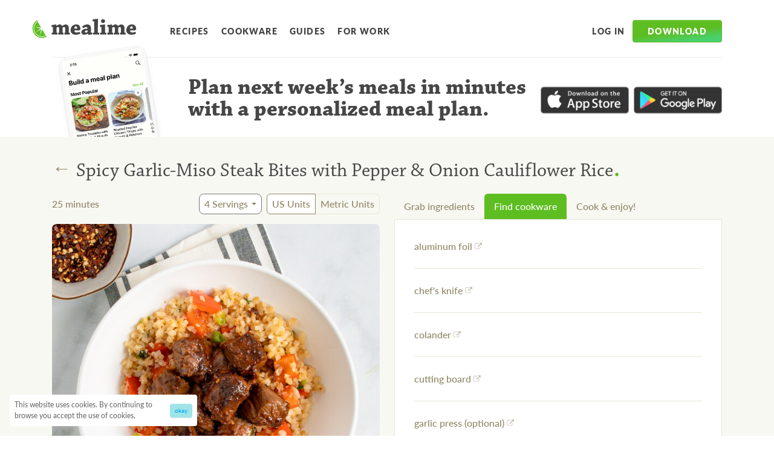

--- FILE ---
content_type: application/javascript; charset=utf-8
request_url: https://www.mealime.com/_next/static/chunks/pages/kitchen-essentials-list-cdbb24e0eb087d36.js
body_size: 21406
content:
(self.webpackChunk_N_E=self.webpackChunk_N_E||[]).push([[449],{2001:function(e,t,a){(window.__NEXT_P=window.__NEXT_P||[]).push(["/kitchen-essentials-list",function(){return a(6096)}])},6096:function(e,t,a){"use strict";a.r(t),a.d(t,{default:function(){return es}});var i,n,o=a(4924),s=a(5893),r=a(6560),l=a(1664),h=a.n(l),m=a(1667),d=a(4283),c=a(1662),u=function(e){return"#".concat(e.replace(/[. '&,:]+/g,"-").toLowerCase())},g=function(e){return e.replace(/[. '&,:]+/g,"-").toLowerCase()},p=function(e){return(0,s.jsx)(f,{children:(0,s.jsxs)("div",{style:{position:"sticky",top:0,left:0,paddingTop:"3rem"},children:[(0,s.jsx)("div",{style:{color:c.Z.grey600,fontSize:"80%",fontWeight:500,textTransform:"uppercase",letterSpacing:"0.1em",marginBottom:"0.25rem"},children:"Categories"}),(0,s.jsx)("nav",{children:e.categories.map(function(e,t){var a=u(e);return(0,s.jsx)(h(),{href:a,children:(0,s.jsx)("a",{style:{display:"block",color:c.Z.green500,textDecoration:"none",backgroundColor:"transparent",marginBottom:"0.25rem"},children:e})},t)})})]})})},f=r.Z.div((0,o.Z)({display:"none",position:"relative",marginTop:317},c.Z.mediaBreakpointUp("lg"),{display:"block"})),y=a(7297),k=a(5675),w=a.n(k),b=a(724),v=a.n(b),x=a(43),j=a.n(x);function z(){var e=(0,y.Z)(["\n  & + & {\n    margin-top: 5rem;\n  }\n"]);return z=function(){return e},e}function S(){var e=(0,y.Z)(["\n  a {\n    color: ",";\n    text-decoration: none;\n    transition: color 0.2s ease;\n\n    &:hover {\n      color: ",";\n      text-decoration: underline;\n    }\n  }\n"]);return S=function(){return e},e}var N=function(e){var t=g(e.itemName);return(0,s.jsxs)(T,{id:t,children:[e.alterative?(0,s.jsx)(C,{children:e.itemName}):(0,s.jsx)(P,{children:e.itemName}),(0,s.jsx)(h(),{href:e.amazonLink,children:(0,s.jsx)("a",{children:(0,s.jsx)(B,{children:(0,s.jsx)(w(),{src:"/images/kitchen-essentials/".concat(e.image),alt:"Picture of ".concat(e.productName),height:e.imageHeight,width:e.imageWidth,quality:85})})})}),(0,s.jsx)(W,{children:(0,s.jsx)(H,{children:(0,s.jsx)(v(),{plugins:[j()],children:e.description})})}),(0,s.jsx)(h(),{href:e.amazonLink,passHref:!0,children:(0,s.jsx)("a",{children:(0,s.jsx)(w(),{src:"/images/kitchen-essentials/amazon@2x.png",alt:"Buy on Amazon",width:203,height:30})})})]})},T=(0,r.Z)("div")(z()),P=r.Z.h3((0,o.Z)({color:c.Z.grey800,fontFamily:c.Z.serifFontFamily,fontSize:"2rem",fontWeight:900,lineHeight:1,marginTop:"3rem",marginBottom:"0.5rem"},c.Z.mediaBreakpointUp("lg"),{fontSize:"3rem"})),C=r.Z.h4({color:c.Z.grey800,fontFamily:c.Z.serifFontFamily,fontSize:"1.5rem",fontWeight:900,lineHeight:1,marginTop:"3.5rem",marginBottom:"0.5rem"}),B=r.Z.div((i={height:"auto",maxWidth:300,maxHeight:300,padding:"1rem",borderWidth:1,borderStyle:"solid",borderColor:"#e9ecef",borderRadius:"4px",marginBottom:"1rem"},(0,o.Z)(i,c.Z.mediaBreakpointUp("md"),{float:"right",marginLeft:"1.5rem"}),(0,o.Z)(i,c.Z.mediaBreakpointUp("lg"),{marginRight:"-7rem"}),i)),W=r.Z.div((0,o.Z)({fontSize:"1rem",fontWeight:500,lineHeight:1.5,color:c.Z.grey800,marginBottom:"2rem",marginTop:0},c.Z.mediaBreakpointUp("md"),{fontSize:"1.25rem"})),H=(0,r.Z)("div")(S(),c.Z.green500,c.Z.green700),L=function(e){var t=e.links;return(0,s.jsxs)(s.Fragment,{children:[(0,s.jsx)(q,{children:"QuickLinks"}),t.map(function(e,t){var a=u(e);return(0,s.jsx)(h(),{href:a,passHref:!0,children:(0,s.jsx)(I,{children:e})},t)})]})},q=r.Z.div({color:c.Z.grey600,fontSize:"80%",fontWeight:500,textTransform:"uppercase",letterSpacing:"0.1em",marginBottom:"0.25rem"}),I=r.Z.a((0,o.Z)({display:"inline-block",color:"#fff",fontSize:"0.66667rem",fontWeight:900,lineHeight:"1.5",textAlign:"center",verticalAlign:"middle",cursor:"pointer",userSelect:"none",backgroundColor:c.Z.green500,borderWidth:1,borderColor:c.Z.green500,borderStyle:"solid",borderRadius:"2rem",textDecoration:"none",transition:"color 0.15s ease-in-out,background-color 0.15s ease-in-out,border-color 0.15s ease-in-out,box-shadow 0.15s ease-in-out",marginRight:"0.33333rem",marginBottom:"0.33333rem",paddingTop:"0.33333rem",paddingBottom:"0.33333rem",paddingRight:"1rem",paddingLeft:"1rem",boxShadow:"0px 4px 14px rgba(95,176,42,0.1)",letterSpacing:"0.1em",textTransform:"uppercase"},":hover",{backgroundColor:c.Z.green700,borderColor:"#3e721b"})),Z=a(1992),A=a(2968),G=function(){return(0,s.jsxs)(s.Fragment,{children:[(0,s.jsx)(Z.Z,{title:"Kitchen Essentials List: 71 of the best kitchen cookware, utensils, tools & supplies",description:"This kitchen essentials list has everything you need. Check out 71 of the best quality cookware, utensils and equipment in this kitchen essentials list."}),(0,s.jsx)(A.Z,{}),(0,s.jsx)(m.Z,{children:(0,s.jsxs)(E,{children:[(0,s.jsxs)(Y,{children:["Kitchen ",(0,s.jsx)(Q,{children:"Essentials"})," List:",(0,s.jsx)(X,{children:"71 of the best kitchen cookware, utensils, tools & more"})]}),(0,s.jsxs)($,{children:["If you’ve ever attempted to purchase cookware for a new kitchen or simply tried to improve the quality of tools in your current kitchen you’ve probably found that stocking up on high quality kitchen essentials is ",(0,s.jsx)("strong",{children:"much more difficult"})," than it should be."]})]})}),(0,s.jsx)(en,{children:(0,s.jsx)(eo,{srcSet:"/images/kitchen.jpg 1x, /images/kitchen@2x.jpg 2x",src:"/images/kitchen.jpg",alt:"A collage of kitchen cookware"})}),(0,s.jsx)(m.Z,{children:(0,s.jsxs)(E,{children:[(0,s.jsx)(ee,{children:"And this makes sense, doesn’t it? Nowadays everywhere we look there’s someone telling us to buy their product that will supposedly make our lives easier. I’m sure all of the following sound familiar:"}),(0,s.jsxs)(ea,{children:[(0,s.jsx)(ei,{children:"Cooking TV show hosts recommending their products"}),(0,s.jsx)(ei,{children:"Branded cooking sets from your favourite celebrity chef"}),(0,s.jsx)(ei,{children:"Kitchen stores stocking unusual, “one-trick-pony” items"}),(0,s.jsx)(ei,{children:"Infomercials aggressively selling cheap gizmos"}),(0,s.jsx)(ei,{children:"Kitchen websites promoting every item as a “must-have”"})]}),(0,s.jsx)(ee,{children:"and so on. Instead of all this increased choice making our lives easier, it’s made it that much more difficult to separate the quality from the junk. So we decided to test all the kitchen equipment we could get our hands on to solve this problem and make stocking a minimalist, high-quality kitchen as easy as possible."}),(0,s.jsx)(ee,{children:"Here’s what we learned…"})]})}),(0,s.jsx)(m.Z,{children:(0,s.jsxs)(V,{children:[(0,s.jsx)(p,{categories:F}),(0,s.jsxs)(D,{children:[(0,s.jsxs)(J,{children:["The Best Minimalist Kitchen Essentials:",(0,s.jsx)(X,{children:"Cookware, utensils, equipment, tools, appliances & more"})]}),(0,s.jsx)(ee,{children:"When we started our cooking journey, we were full of confusion and frustration as we began our search for the best cookware and essential kitchen tools for minimalist cooks. When you start with no knowledge, the learning curve is immense."}),(0,s.jsxs)(ee,{children:["But after years of refining our cooking techniques, creating and testing"," ",(0,s.jsx)(h(),{href:"https://www.mealime.com/recipes",passHref:!0,children:(0,s.jsx)(et,{children:"simple recipes"})}),", learning how to plan our meals, and building a"," ",(0,s.jsx)(h(),{href:"https://www.mealime.com/",passHref:!0,children:(0,s.jsx)(et,{children:"customizable meal planning service"})})," ","for busy folks like us, we learned exactly which tools one needs"," ",(0,s.jsx)("em",{children:"(and doesn’t need)"})," to stock a fully functional and multi-purpose minimalist kitchen."]}),(0,s.jsxs)(ee,{children:[(0,s.jsx)("strong",{children:"Note:"})," We’ve tried to make it easy to navigate this kitchen essentials list and find what you need right away. For this reason, we’ve organized our recommendations in to general categories (click to jump to any category):"]}),(0,s.jsx)(ea,{children:F.map(function(e,t){var a=u(e);return(0,s.jsx)(ei,{children:(0,s.jsx)(et,{href:a,children:e})},t)})}),(0,s.jsxs)(ee,{children:["And each of these categories contains items that are categorized into ",(0,s.jsx)("strong",{children:"recommended, premium, and budget"})," picks. That is, except those rare items that combine such high-quality and great value that they stand alone as a clear winner."]}),(0,s.jsxs)(ee,{children:["Let’s dig in to the best"," ",(0,s.jsx)("strong",{children:"high quality and versatile"})," kitchen essentials that provide the ",(0,s.jsx)("strong",{children:"most value for your money."})]}),(0,s.jsx)(J,{id:g(F[0]),children:"Preparation Tools & Essentials"}),(0,s.jsx)(L,{links:K}),(0,s.jsx)(N,{itemName:"Chef's Knife",productName:"Global G2 8-Inch Chef’s Knife",image:"Chefs-Knife-Global-G2.jpg",imageHeight:300,imageWidth:300,amazonLink:"https://amzn.to/2glwTqO",description:"If you’ve only ever used a cheap chef’s knife for your cooking needs, switching to a high quality knife will be a night and day difference. Seriously, when we upgraded to a high quality chef’s knife we couldn’t believe how much sharper, heavier, and easier it was to cut and chop with the quality knife. And since you can use a chef’s knife for all of your cutting needs (and use it every time you cook), one high-quality purchase will serve you for years to come.\n\nWe’ve tested several different chef’s knives with different price points and designs, and though we used to recommend the German-made Wusthof chef’s knife, we now recommend the [Global G2 8-Inch Chef’s Knife](https://amzn.to/2glwTqO) . It’s an absolute workhorse; it comes at a very reasonable price, is lighter and easier to handle and maintain than the Wusthof, and we’re sure it won’t disappoint you.\n              "}),(0,s.jsx)(N,{itemName:"Chef's Knife (Budget)",productName:"Victorinox 8 Inch Fibrox Pro Chef’s Knife",amazonLink:"https://amzn.to/2gGNOol",image:"Chefs-Knife-Budget-Victorinox-Fibrox.jpg",imageHeight:125,imageWidth:300,alterative:!0,description:" Coming in much cheaper than our recommended or premium options, the [Victorinox 8 Inch Fibrox Pro Chef’s Knife](https://amzn.to/2gGNOol) is a steal of a deal. With a five star Amazon rating over 4,500 reviews, it’s the only chef’s knife you should consider purchasing under $40. You simply can’t go wrong with this starter chef’s knife."}),(0,s.jsx)(_,{children:"Additional Resources"}),(0,s.jsx)(ee,{children:"Purchasing a quality chef’s knife is a great first step. But, you’ll want to learn how to use it properly and how to take care of it so it lasts you a lifetime. For general knife education, check out:"}),(0,s.jsxs)(ea,{children:[(0,s.jsx)(ei,{children:(0,s.jsx)(h(),{href:"https://www.seriouseats.com/2014/05/draftknife-skills-the-three-basic-knife-cuts.html",passHref:!0,children:(0,s.jsx)(et,{target:"_blank",rel:"noopener noreferrer",children:"The 4 Knife Cuts Every Cook Should Know"})})}),(0,s.jsx)(ei,{children:(0,s.jsx)(h(),{href:"https://amzn.to/1gxKPu6",passHref:!0,children:(0,s.jsx)(et,{children:"An Edge in the Kitchen: The Ultimate Guide to Kitchen Knives"})})})]}),(0,s.jsx)(ee,{children:"For supplementary knives and knife tools, click the following to jump:"}),(0,s.jsxs)(ea,{children:[(0,s.jsx)(ei,{children:(0,s.jsx)(h(),{href:"#honing-steel",passHref:!0,children:(0,s.jsx)(et,{children:"Honing rod"})})}),(0,s.jsx)(ei,{children:(0,s.jsx)(h(),{href:"#sharpener",passHref:!0,children:(0,s.jsx)(et,{children:"2 stage knife sharpener"})})}),(0,s.jsx)(ei,{children:(0,s.jsx)(h(),{href:"#paring-knife",passHref:!0,children:(0,s.jsx)(et,{children:"Paring knife"})})}),(0,s.jsx)(ei,{children:(0,s.jsx)(h(),{href:"#bread-knife",passHref:!0,children:(0,s.jsx)(et,{children:"Bread knife"})})})]}),(0,s.jsx)(N,{itemName:"Cutting Board",productName:"OXO good grips cutting board",amazonLink:"https://amzn.to/1fALNFU",image:"Cutting-Board-300x219.jpg",imageWidth:300,imageHeight:219,description:"One of the most basic tools you need in your kitchen is a good cutting board. You’ll be using it every time you cook (just like your [chef’s knife](#chef-s-knife)) so it’s important to choose one that’s durable and well designed.\n\nThe [OXO good grips cutting board](https://amzn.to/1fALNFU) is dishwasher safe and is built from odor-resistant polypropylene - meaning it will last a long time. Pick this inexpensive cutting board up and you won’t regret it."}),(0,s.jsx)(N,{itemName:"Cutting Board (Premium)",productName:"Proteak Edge Grain Cutting Board",image:"Cutting-Board-Premium-1000x750.jpg",imageWidth:300,imageHeight:234,amazonLink:"https://amzn.to/1FusGcn",alterative:!0,description:"Now if you’re looking for the Ferrari of cutting boards, look no further than this [Proteak edge grain cutting board](https://amzn.to/1FusGcn). If you haven’t tried a cutting board like this before, it’ll be hard to understand just how different - and how much higher quality - it really is. But we can confirm that upgrading to a cutting board like this will bring you joy in the kitchen every time you use it.\n\nYou have to take better care of this cutting board than our plastic recommendation; by cleaning it immediately after use and avoiding the dishwasher. But this item is unique and will last you a long time, so if you’re ready for an upgrade from the usual plastic cutting boards most home cooks sport nowadays, this one gets our vote.\n                    "}),(0,s.jsx)(N,{itemName:"Can Opener",productName:"5-in-1 Can Opener",amazonLink:"https://amzn.to/1cYm5cU",image:"Can-Opener-300x200.jpg",imageWidth:300,imageHeight:200,description:"It’s not often that a piece of cookware brings you joy every time you use it. But that’s exactly what this can opener from Kuhn Rikon does! This is a [5-in-1 can opener](https://amzn.to/1cYm5cU) that pulls tabs, crowns caps, unscrews tops, and opens jar lids and cans safely, easily, and cleanly.\n\nWe have one of these beauties in our kitchen (Mealime green, of course) and it is an absolute pleasure to use. We actually look forward to opening cans, believe it or not. Pick up this multi tool today and you won’t regret it (just read all the great reviews!)."}),(0,s.jsx)(N,{itemName:"Measuring Cups",productName:"Kitchenmade Stackable Measuring Cups",amazonLink:"https://amzn.to/1IZ4Vti",image:"Measuring-Cups-300x239.jpg",imageWidth:300,imageHeight:239,description:"Measuring cups are used for precisely measuring the volume of liquid or solid cooking ingredients. You may not think that measuring cups can be anything special. Any set will do, right? Well as it turns out, great design can extend all the way down to measuring cups. This [stackable set of measuring cups from Kitchenmade](https://amzn.to/1IZ4Vti) has all sorts of smart features that eliminates the small frustrations that measuring cups often bring about.\n\nWith high quality one-piece stainless steel construction, a thin profile and pouring lip, nesting capabilities, and a 5 star rating over 1,000 reviews on Amazon, you can’t beat the quality of these measuring cups. Pick these up today and never replace your measuring cups again."}),(0,s.jsx)(N,{itemName:"Measuring Spoons",productName:"Prepworks Stainless Steel Measuring Spoons",amazonLink:"https://amzn.to/1FC9khY",image:"Measuring-Spoons-300x173.jpg",imageWidth:300,imageHeight:173,description:"Measuring spoons are used to precisely measure smaller amounts of liquid or solid cooking ingredients than measuring cups. This set of 5 [stainless steel measuring spoons from Prepworks](https://amzn.to/1FC9khY) contains measurements of \xbc tsp all the way up to 1 tbsp. They’re magnetic and nested so you can put them away easily without losing any of them (which can often happen for the smaller spoons).\n\nThey’re also designed to be double sided to accommodate both liquids and solids and are dishwasher safe. After testing different measuring spoons, we settled on this set ourselves and use them in our kitchen every single day. Highly recommended!\n            "}),(0,s.jsx)(N,{itemName:"Mixing Bowls",productName:"9-piece mixing bowl set from Luminarc",amazonLink:"https://amzn.to/1HuUIix",image:"Mixing-Bowls-300x249.jpg",imageWidth:300,imageHeight:249,description:"For mixing together salad dressings, spice rubs, marinades, sauces, and even for storing leftovers, a set of high-quality mixing bowls is a must.\n\nThis [9-piece mixing bowl set from Luminarc](https://amzn.to/1HuUIix) can be used to do pretty much anything and won’t absorb stains and odours because it’s made of glass. Plus, these bowls stack easily for simple storage."}),(0,s.jsx)(N,{itemName:"Colander",productName:"5-quart stainless steel colander from OXO Good Grips",amazonLink:"https://amzn.to/1LjcDv7",image:"Colander-300x168.jpg",imageWidth:300,imageHeight:168,description:"For draining pasta or washing vegetables and salad greens, a colander is an essential piece for your minimalist kitchen. This [5-quart stainless steel colander from OXO Good Grips](https://amzn.to/1LjcDv7) is well designed and has ergonomic non-slip handles and “feet” so it doesn’t slip all over the place.\n\nThis is an item you’ll use forever and couldn’t break even if you tried, so pick up this 5 star reviewed colander and forget about buying another in your lifetime."}),(0,s.jsx)(N,{itemName:"Vegetable Peeler",productName:"Kuhn Rikon Serrated Piranha “Y” Peeler 6.25”",amazonLink:"https://amzn.to/1IZ58Ng",image:"Vegetable-Peeler-300x196.jpg",imageWidth:300,imageHeight:196,description:'A vegetable peeler can really speed up your preparation time, whether you’re using it to peel potatoes, carrots, or any other vegetables.\n\nWe love this [pirahna "Y-Peeler" from Kuhn Rikon](https://amzn.to/1IZ58Ng) because it’s so simple. No multi-tasking here, but this is a high quality peeler that will stand the test of time. It’s dishwasher safe and ergonomically designed, just like all of our other recommendations.'}),(0,s.jsx)(N,{itemName:"Potato Masher",productName:"flip potato masher from Prepara",amazonLink:"https://amzn.to/1FCaaey",image:"Potato-Masher-300x113.jpg",imageWidth:300,imageHeight:113,description:"Although a potato masher is a great tool, it usually has a very inconvenient and bulky shape that makes closing your drawer difficult. We chose this [flip potato masher from Prepara](https://amzn.to/1FCaaey) for a few important reasons.\n\nFirst, it “flips”, which means that it’s not a bulky tool to store in a drawer, like most potato mashers are. Second, it’s of high quality stainless steel (with no BPA) and is dishwasher safe for easy cleaning. Third, it has only 5 star reviews on Amazon and is very highly recommended. You can’t go wrong with this quality potato masher."}),(0,s.jsx)(N,{itemName:"Whisk",productName:"9-inch whisk from OXO Good Grips",amazonLink:"https://amzn.to/1BnRmvQ",image:"Whisk-300x241.jpg",imageWidth:300,imageHeight:241,description:"A whisk is often one of the most used items in your kitchen, so it’s important to have one that’s ergonomically made. This [9-inch whisk from OXO Good Grips](https://amzn.to/1BnRmvQ) fits great in the hand and is perfect for whisking together salad dressings, sauces, eggs, desserts, and much more.\n\nPlus, it’s dishwasher safe so you don’t have to worry about the handle melting or warping in the heat."}),(0,s.jsx)(N,{itemName:"Salad Spinner",productName:"Salad Spinner by OXO Good Grips",amazonLink:"https://amzn.to/1Q8XoHj",image:"Salad-Spinner-300x261.jpg",imageWidth:300,imageHeight:261,description:"A salad spinner is your best friend when it comes to having a crisp salad. To prevent your greens from going soggy, you’ll need to dry them and “spinning” them is by far the easiest way to do it.\n\nMade by [OXO Good Grips, this salad spinner](https://amzn.to/1Q8XoHj) can be used by simply pressing the button on the top. It’s very easy and simple to operate, and even features a brake and locking mechanism for easy storage.\n\nWe especially love this salad spinner because the strainer basket can be used for draining pasta and the bowl for serving. It’s a great multi-purpose tool!"}),(0,s.jsx)(N,{itemName:"Grater",productName:"7-in-1 box grater from Cuisipro",amazonLink:"https://amzn.to/1LwCmUN",image:"Grater-156x300.jpg",imageWidth:156,imageHeight:300,description:"One thing we’re against here at Mealime is inefficiency. So what does this mean, exactly? It meals choosing multi-purpose tools and avoiding single-purpose tools whenever possible. Instead of purchasing different types of graters, a zester, and a chiffonade, why not choose one tool that can do it all?\n\nThis [7-in-1 box grater from Cuisipro](https://amzn.to/1LwCmUN) can grate citrus, fine, coarse, ultra-coarse, parmesan, shave, slice and even has a ginger grater. It’s made of high-quality stainless steel and will last a lifetime."}),(0,s.jsx)(N,{itemName:"Shears",productName:"kitchen and herb shears from OXO Good Grips",amazonLink:"https://amzn.to/1iwTduV",image:"Kitchen-Shears-300x211.jpg",imageWidth:300,imageHeight:211,description:"For cutting up a whole chicken and other meats, to vegetables, to stripping herbs, to even cutting the stems off of flowers, these [kitchen and herb shears from OXO Good Grips](https://amzn.to/1iwTduV) are fantastic.\n\nThey’re extremely sharp, heavy duty, and comfortable. The blades even separate for easy cleaning. With 200 reviews and a 5 star rating, these shears are a fantastic value and deserve a spot in your kitchen."}),(0,s.jsx)(N,{itemName:"Citrus Juicer",productName:"quality citrus juicer from Prepworks",amazonLink:"https://amzn.to/1J3vRXj",image:"Citrus-Juicer-300x203.jpg",imageWidth:300,imageHeight:203,description:"Sometimes it’s the seemingly insignificant tasks in the kitchen that provide way more hassle than they should. Juicing a lemon or lime is one of those tasks!\n\nIt’s difficult to do, your hands get juice on them, and the seeds often fall into your food. That’s all solved with this [quality citrus juicer from Prepworks](https://amzn.to/1J3vRXj). This one includes printed measurements so you know exactly how much juice you’ve squeezed. It fits lemons, limes, and oranges, and makes squeezing juice a joy. Plus, it’s dirt cheap!"}),(0,s.jsx)(N,{itemName:"Garlic Press",productName:"garlic press from Kuhn Rikon",amazonLink:"https://amzn.to/1IZ5bII",image:"Garlic-Press-300x247.jpg",imageWidth:300,imageHeight:247,description:"We still have [this garlic press from Kuhn Rikon](https://amzn.to/1IZ5bII) but use it less than we used to. If you don’t like playing with garlic and want the quickest solution, pick up this highly rated garlic press and you’ll be good to go. But if you don’t mind crushing and chopping your own garlic, you may want to pass on this item.\n\nWe’ve gone back and forth with garlic presses over the years and are currently on the “non-essential” train. Basically, a garlic press is nice to have and does make crushing garlic easier. But it’s really not that difficult to cut / press your own garlic with just your chef’s knife, and it’s oddly satisfying to do so as well."}),(0,s.jsx)(N,{itemName:"Paring Knife",productName:"Global GS-38 3 1/2 inch paring knife",amazonLink:"https://amzn.to/2glB3Ps",image:"Paring-Knife-Global.jpg",imageWidth:300,imageHeight:33,description:"A paring knife is a kitchen knife with a short blade that can be used for a multitude of tasks. You can peel and chop with it, and the small tip is great for fine work like coring strawberries (or similar).\n\nOur recommendation is the [Global GS-38 3 1/2 inch paring knife](https://amzn.to/2glB3Ps). It’s Japanese made, of the highest quality, has a 4.5 star review on Amazon, and will last a lifetime. This workhorse of a knife deserves a spot in your kitchen."}),(0,s.jsx)(N,{itemName:"Paring Knife (Budget)",productName:"Victorinox 4 inch paring knife",amazonLink:"https://amzn.to/2fMl9cM",image:"Paring-Knife-Budget-Victorinox.jpg",imageWidth:300,imageHeight:48,alterative:!0,description:"For a much cheaper alternative, the [Victorinox 4 inch paring knife](https://amzn.to/2fMl9cM) is a great buy.\n\nComing in at less than $10 yet still full of Swiss engineered quality, it’s a wonderful purchase on a budget.\n"}),(0,s.jsx)(N,{itemName:"Bread Knife",productName:"Global G9 8 3/4 inch bread knife",amazonLink:"https://amzn.to/2gLBLlY",image:"Bread-Knife-Global.jpg",imageWidth:300,imageHeight:44,description:"A bread knife is a serrated knife that is typically used for (wait for it...) slicing bread. A high quality bread knife can also be used for slicing delicate items like cakes or pastry's.\n\nOur recommendation is the [Global G9 8 3/4 inch bread knife](https://amzn.to/2gLBLlY). Like our other recommended knife picks, it’s of high quality Japanese construction and enjoys a strong rating on Amazon."}),(0,s.jsx)(N,{itemName:"Bread Knife (Budget)",productName:"Victorinox 10.5 inch bread knife",amazonLink:"https://amzn.to/2gHa8hE",image:"Bread-Knife-Budget-Victorinox.jpg",imageWidth:300,imageHeight:46,alterative:!0,description:"A cheaper, yet high quality alternative (that we use most frequently in our home), is the [Victorinox 10.5 inch bread knife](https://amzn.to/2gHa8hE).\n\nAt under $35, this is a wonderful purchase that you won't regret."}),(0,s.jsx)(N,{itemName:"Honing / Sharpening Ceramic Rod",productName:"12-inch ceramic honing rod from Messermeister",amazonLink:"https://amzn.to/1Mq5coy",image:"Honing-Sharpening-Ceramic-Steel.jpg",imageWidth:300,imageHeight:300,description:"If you’re going to purchase a [quality chef’s knife](#chef-s-knife) (which you should) you’ll want to take care of it so it lasts a lifetime. It doesn’t take many tools or much time to maintain a quality knife, and this [12-inch ceramic honing rod from Messermeister](https://amzn.to/1Mq5coy) is one of those tools.\n\nContrary to popular belief, most honing rods don't actually sharpen your blade. Rather, they realign your knife’s edges quickly and efficiently. Because this honing rod is made of hard ceramic, however, it is capable of both sharpening and honing your knives. It works especially well with our recommended chef's knife pick ([the Global G2](https://amzn.to/2glwTqO)), because Global knives are made of harder steel than their German counterparts.\n\nYou can still purchase a sharpener (shown below), but this ceramic honing rod is all that we use to maintain our Global knives, and it works like a charm."}),(0,s.jsx)(N,{itemName:"Knife Sharpener",productName:"KitchenIQ knife sharper",amazonLink:"https://amzn.to/1KvjJyw",image:"Knife-Sharpener-Budget-300x186.jpg",imageWidth:300,imageHeight:186,description:"Our recommended sharpener is a fantastically [well-rated sharpener from KitchenIQ](https://amzn.to/1KvjJyw) that has a near 5 star rating over 3000+ reviews and costs only $6.\n\nYou really can’t go wrong with this sharpener, and we recommend you purchase it even if you hadn’t planned on purchasing a sharpener. It’s cheap and effective. What more could you want?"}),(0,s.jsx)(J,{id:g(F[1]),children:"Cookware & Bakeware"}),(0,s.jsx)(L,{links:O}),(0,s.jsx)(N,{itemName:"Stainless Steel Skillet",productName:"Cuisinart MultiClad Pro Stainless 12-Inch Skillet with Helper",amazonLink:"https://amzn.to/1Qyzl5D",image:"Stainless-Steel-Skillet-300x127.jpg",imageWidth:300,imageHeight:127,description:"A stainless steel skillet will likely be the workhorse of your kitchen. You will be using this cookware for frying, searing, saut\xe9ing, and browning, among other functions. For this reason, it’s important to pick a high quality stainless steel skillet that you can use for a lifetime.\n\nWe like Cuisineart’s Multiclad Pro line for all of our cookware, and [their skillet is no exception](https://amzn.to/1Qyzl5D). It is made of high quality stainless steel and even has a “helper” handle that makes it easier to carry heavy loads without tipping. Plus, it comes at a fantastic price for the quality. Highly recommended."}),(0,s.jsx)(N,{itemName:"Stainless Steel Skillet (Premium)",productName:"All-Clad D3 Stainless Cookware, 12-Inch Fry Pan",amazonLink:"https://amzn.to/1HuVcFr",image:"Stainless-Steel-Skillet-Premium-300x92.jpg",imageWidth:300,imageHeight:92,alterative:!0,description:"All Clad’s take on the stainless steel skillet is, as with all of their other products, high quality and a joy to use.\n\nWe’ve used our [All Clad stainless steel skillet](https://amzn.to/1HuVcFr) for years now and can tell that’s it’s going to continue being used for years to come. Highly, highly recommended."}),(0,s.jsx)(N,{itemName:"Saut\xe9 Pan",productName:"Cuisineart’s Multiclad Pro series saut\xe9 pan",amazonLink:"https://amzn.to/1G1Dr6t",image:"Saute-Pan-300x121.jpg",imageWidth:300,imageHeight:121,description:"A saute pan is [different from a skillet](https://www.seriouseats.com/2010/05/equipment-whats-the-difference-between-a-skillet-a-fry-pan-and-a-saute-pan.html) in a couple of important ways. It has a wide flat bottom and vertical sides that generally go up much higher than a skillet’s flared sides do. This makes it easier to cook sauces and sear and braise meat than a skillet.\n\nWe recommend [Cuisineart’s Multiclad Pro series saut\xe9 pan](https://amzn.to/1G1Dr6t) because of its superior value relative to our premium alternative. It won’t let you down and will last a lifetime of cooking."}),(0,s.jsx)(N,{itemName:"Saut\xe9 Pan (Premium)",productName:"All Clad 4-quart tri-ply bonded saut\xe9 pan.",amazonLink:"https://amzn.to/1IZ5yTK",image:"Saute-Pan-Premium-300x113.jpg",imageWidth:300,imageHeight:113,alterative:!0,description:"Our premium pick is [All Clad’s 4-quart tri-ply bonded saut\xe9 pan](https://amzn.to/1IZ5yTK). Just like the other All Clad picks in this article, we chose this pan because of its high quality construction, fantastic reviews, and made in USA quality guarantee. You can’t go wrong with All Clad."}),(0,s.jsx)(N,{itemName:"Small Saucepan",productName:"Cuisineart’s Multiclad Pro 1 \xbd quart saucepan",amazonLink:"https://amzn.to/1Mq39AN",image:"Small-Saucepan-300x168.jpg",imageWidth:300,imageHeight:168,description:"For small portion cooking of soups, stews, pastas or sauces, a lightweight and easy to handle saucepan is necessary. [Cuisineart’s Multiclad Pro 1 \xbd quart saucepan](https://amzn.to/1Mq39AN) is our recommended small saucepan pick for your minimalist kitchen.\n\nThere’s not much more to say about the Multiclad series after promoting them in our other recommended cookware. Suffice to say, this small saucepan is fantastic value and is a high quality item that will last you as long as your cooking career lasts (which we hope is a very long time!)."}),(0,s.jsx)(N,{itemName:"Small Saucepan (Premium)",productName:"All Clads 1 quart tri-ply bonded sauce pan",amazonLink:"https://amzn.to/1Aspgob",image:"Small-Saucepan-Premium-300x127.jpg",imageWidth:300,imageHeight:127,alterative:!0,description:"Our premium small saucepan pick is [All Clad’s 1 quart tri-ply bonded sauce pan](https://amzn.to/1Aspgob). You'll notice by now that we recommend All Clad products for most of our premium recommended picks. Their made in USA high-quality construction and beautiful design sets them apart from their competitors, but their prices are set to match their quality. Choose this small saucepan if you want the best quality cookware that money can buy."}),(0,s.jsx)(N,{itemName:"Medium Saucepan",productName:"4-quart Multiclad Pro series saucepan from Cuisineart ",amazonLink:"https://amzn.to/1QytgX8",image:"Medium-Saucepan-300x200.jpg",imageWidth:300,imageHeight:200,description:"Just like most of our recommended cookware options we suggest purchasing from the same line, this [4-quart Multiclad Pro series saucepan from Cuisineart](https://amzn.to/1QytgX8) is our recommended pick for your medium saucepan needs.\n\nIt’s made of solid stainless steel and aluminum and has been designed to pour easily (a big frustration saver!). It is dishwasher and oven safe and can even be put under the oven broiler."}),(0,s.jsx)(N,{itemName:"Medium Saucepan (Premium)",productName:"4-quart medium saucepan from All Clad",amazonLink:"https://amzn.to/1P1iaey",image:"Medium-Saucepan-Premium-300x209.jpg",imageWidth:300,imageHeight:209,alterative:!0,description:"Our premium medium saucepan pick is by All Clad. It is made in the USA from stainless steel and has nothing but glowing reviews from its 5 star rating on Amazon.\n\nOur [recommended pick](#medium-saucepan) will likely be enough for all of your cooking needs, but if you’re interested in upgrading to the best, we highly recommend this [4-quart medium saucepan from All Clad](https://amzn.to/1P1iaey)."}),(0,s.jsx)(N,{itemName:"Large Pot",productName:"Cuisinart MultiClad Pro Stainless 6-Quart Saucepot with Cover",amazonLink:"https://amzn.to/1QysGZt",image:"Large-Pot-300x137.jpg",imageWidth:300,imageHeight:137,description:'For cooking large dishes like soups, stews, pastas or sauces, you’ll need a large pot to handle the volume.\n\nWhen it comes to stainless steel pots and pans in general, we’re big fans of Cuisineart’s Multiclad Pro series. They’re extremely durable and cook evenly, thanks to their solid stainless steel and aluminum construction. And because they’re made in China (rather than in the USA, like our [premium brand recommendation](#large-pot-premium)), Cuisineart is able to keep costs down for a decidedly premium product.\n\nThis large pot is perfect for cooking pasta, large dishes, or even for making your own broth. It is dishwasher and oven safe (even on broil) and was designed with simple pouring in mind. Pick up this "steal of a deal" pot and relax knowing you purchased a high-quality item at a fantastic price.'}),(0,s.jsx)(N,{itemName:"Large Pot (Premium)",productName:"All-Clad 4506 Stainless Steel Tri-Ply Bonded Dishwasher Safe Stockpot with Lid",amazonLink:"https://amzn.to/1J3woIM",image:"Large-Pot-Premium-300x182.jpg",imageWidth:300,imageHeight:182,alterative:!0,description:"For a made in USA high-quality large pot that you simply can’t go wrong purchasing, look no further than All Clad.\n\nThis [6 quart tri-ply bonded pot](https://amzn.to/1J3woIM) will last a lifetime and you’ll never tire from using it - take it from us that all All Clad products are a joy to use in the kitchen."}),(0,s.jsx)(N,{itemName:"Cast Iron Skillet",productName:"Lodge’s 12 inch cast iron skillet",amazonLink:"https://amzn.to/1FC9Axp",image:"Cast-Iron-Skillet-300x136.jpg",imageWidth:300,imageHeight:136,description:"Cast iron skillets have been workhorses in kitchens all over the world for over 2,000 years. Modern cast iron skillets are made from heavy cast iron and pre-seasoned (so food doesn’t stick); with impressive heat retention abilities these skillets are favoured for use on both the stovetop and oven alike.\n\nYou’ll never need another cast iron skillet in your lifetime as these are insanely durable and can cook anything. The best part? Our recommended cast iron skillet is made of high-quality materials in the USA and is very reasonably priced! You can’t go wrong with [Lodge’s 12 inch cast iron skillet](https://amzn.to/1FC9Axp)."}),(0,s.jsx)(N,{itemName:"Grill Pan",productName:"Non-stick 11-inch grill pan from Calphalon",amazonLink:"https://amzn.to/2fMETx4",image:"Grill-Pan-Non-Stick.jpg",imageWidth:300,imageHeight:219,description:"Grill pans have gained popularity in recent years. And why not? They’re great for those without a barbecue (or who don’t want to grill outside in the winter) but who still want those nice grill marks on their food.\n\nFor summer dishes like burgers, roasted salmon, meatballs, and marinated vegetables, a grill pan is a must. It creates tantalizing grill lines in your food, just like a barbecue does. But it’s much easier than barbecuing because you don't have to leave the comfort of your kitchen and it only requires a stovetop element - no propane, gas, charcoal, or intense cleaning necessary.\n\nWe used to recommend Lodge's cast iron grill pan, but we found ourselves not using it because of its weight and how difficult it was to clean. We now recommend this [non-stick 11-inch grill pan from Calphalon](https://amzn.to/2fMETx4) and we couldn't be happier. It's easy to use, affordable, and a snap to clean."}),(0,s.jsx)(N,{itemName:"Baking Sheet Pan",productName:"Nordic Ware Natural Aluminum Commercial Baker’s Half Sheet",amazonLink:"https://amzn.to/1IZ6o2Q",image:"Baking-Sheet-Pan-300x169.jpg",imageWidth:300,imageHeight:169,description:"A baking sheet pan (or sheet pan, baking tray, baking sheet) is a flat, rectangular metal pan that is used for roasting and baking food in the oven. From quickly roasting cauliflower, broccoli, or squash to whipping up a tasty treat if you’re inclined to bake, a high quality baking sheet pan is an essential item for a minimalist kitchen.\n\nThis [100% pure aluminum sheet pan from Nordic Ware](https://amzn.to/1IZ6o2Q) is commercial quality and a large size - perfect for spacing out your food and getting that delicious browned effect. This sheet pan is easy to clean, lightweight, sturdy, won’t bend or buckle like cheap alternatives, and will last a lifetime.\n\nWe use two of these sheets in our kitchen while testing new recipes. After plenty of use, they still look great and perform perfectly."}),(0,s.jsx)(N,{itemName:"Muffin Pan",productName:"Oxo Good Grips Pro Muffin Pan",amazonLink:"https://amzn.to/2uLFJnI",image:"Muffin-Pan.jpg",imageWidth:300,imageHeight:300,description:"A muffin pan is a baking pan with 6 or 12 built-in cups. Besides making muffins, they are great for individual quiches and on-the-go breakfast cups. We recommend the [Oxo Good Grips Pro Muffin Pan](https://amzn.to/2uLFJnI) because the Swiss-engineered, ceramic-reinforced, two-layer coating allows for easy food release. The heavy-gauge aluminized steel promotes even heat distribution."}),(0,s.jsx)(N,{itemName:"Casserole Dish",productName:"HIC Oblong Rectangular Baking Dish Roasting Lasagna Pan",amazonLink:"https://amzn.to/1HuVHzl",image:"Casserole-Dish-300x109.jpg",imageWidth:300,imageHeight:109,description:"A casserole dish is a large, deep dish with high edges that is used for baking or serving. For those lazy times you want to throw a one-dish meal into the oven (like lasagna or a casserole), a quality casserole dish is a must.\n\nThis [casserole dish from HIC](https://amzn.to/1HuVHzl) is made of fine white porcelain and is broiler, microwave, and dishwasher safe. That means that a lazy one-dish meal also is simple to clean. What could be better?"}),(0,s.jsx)(N,{itemName:"Broiler Pan",productName:"Range Kleen Broiler Pans",amazonLink:"https://amzn.to/1FdbLUS",image:"Broiler-Pan-300x288.jpg",imageWidth:300,imageHeight:288,description:"A broiler pan is a rectangular metal pan for use under the high-heat broiler in the oven. It is much thicker than a typical [baking sheet pan](#baking-sheet-pan) so it doesn’t warp under the high heat, and contains grooves and a draining pan that sits below to catch any fat that drips through (so your oven doesn’t get stained).\n\nBroiling is great when you want your food to get a nice brown crusty top. Our experience with this [broiler pan from Range Kleen](https://amzn.to/1FdbLUS) is that it is sturdy and easy to clean (you can even throw it in the dishwasher). It can handle broiler heat (500 degrees fahrenheit or more) without warping, feels very high quality, and is something you’ll never have to replace.\n\nPlus, this pan is super inexpensive. Pick one up today and you’ll likely never use it enough that you’ll have to replace it."}),(0,s.jsx)(N,{itemName:"Stockpot",productName:"Cuisinart MultiClad Pro Stainless 12-Quart Stockpot with Cover",amazonLink:"https://amzn.to/1G2ZtQJ",image:"Stockpot-300x146.jpg",imageWidth:300,imageHeight:146,description:"A stockpot is a very large pot (usually 12 quarts) that is ideal for homemade broth or large portions of soups. Anytime you want to make an extra large meal is also a great reason to use a stock pot. But because most cooks don’t tend to make their own broth (though they should, it’s easy!) this is not an essential item for a minimalist kitchen.\n\nOur recommendation is [this 12-quart stockpot from Cuisineart's Multiclad Pro line](https://amzn.to/1G2ZtQJ). It’s fantastic value with very high quality construction, materials, and reasonable prices. You can’t go wrong with this stockpot."}),(0,s.jsx)(N,{itemName:"Stockpot (Premium)",productName:"12-quart stockpot from All Clad",amazonLink:"https://amzn.to/1NTQ4TD",image:"Stockpot-Premium-300x218.jpg",imageWidth:300,imageHeight:218,alterative:!0,description:"Our premium pick is this [12-quart stockpot from All Clad](https://amzn.to/1NTQ4TD). It is made in the USA and comes with the high quality guarantee that covers all All Clad purchases. Once again, this is an optional option, but if you often make stock, broth, and soups, this is a great premium pick."}),(0,s.jsx)(J,{id:g(F[2]),children:"Cooking Tools & Kitchen Utensils"}),(0,s.jsx)(L,{links:M}),(0,s.jsx)(N,{itemName:"Spatula",productName:"Tovolo Silicone Slotted Turner",amazonLink:"https://amzn.to/1HuVSuy",image:"Spatula-300x129.jpg",imageWidth:300,imageHeight:129,description:"A spatula is a small cooking implement with a wide, flat, flexible blade that is used for mixing, spreading, and turning.\n\nYou may not think that a spatula can be much improved upon, but you’d be wrong! Tovolo has done a wonderful job with their line of stainless steel and silicon cooking implements. This is a [high quality spatula](https://amzn.to/1HuVSuy) that is heat resistant up to 600 degrees fahrenheit and won’t melt if you leave it against your pot or pan (which we’ve all done!). This small kitchen item is a joy to use and is very reasonably priced for the quality."}),(0,s.jsx)(N,{itemName:"Stirring Spoon",productName:"Tovolo Silicone Mixing Spoon With Stainless Steel Handle",amazonLink:"https://amzn.to/1IZ6yHq",image:"Stirring-Spoon-300x195.jpg",imageWidth:300,imageHeight:195,description:"Going back to the wonderful design of Tovolo products, their stirring spoon is just as good as their [slotted spatula](#spatula).\n\nWith their trademark stainless steel and silicon construction, it will last for a very long time and won’t melt in different places (like other products do). Instead of stocking up on several spoons, choose one that is durable, heat resistant, dishwasher safe, and won’t scratch cookware or pans. [This stirring spoon from Tovolo](https://amzn.to/1IZ6yHq) one will do great!"}),(0,s.jsx)(N,{itemName:"Slotted Spoon",productName:"Oxo Good Grips Silicone Slotted Spoon",amazonLink:"https://amzn.to/2uLzW1l",image:"Slotted-Spoon-300x300.jpg",imageWidth:300,imageHeight:300,description:"This large spoon, featuring slots or holes for draining liquid, helps to make cooking easier and safer. It is perfect to use when removing something from a pan while leaving the yummy juices behind. We love that the [Oxo Good Grips Silicone Slotted Spoon](https://amzn.to/2uLzW1l) is safe to use on our non-stick cookware."}),(0,s.jsx)(N,{itemName:"Tongs",productName:"Zyliss Cook N Serve Silicone and Stainless Steel Tongs",amazonLink:"https://amzn.to/1IZ6wj1",image:"Tongs-300x193.jpg",imageWidth:300,imageHeight:193,description:"For easily flipping meats and vegetables, a good pair of tongs that can handle all kinds of different sized foods is a must. It’s important for them to have silicone tips to prevent scratching and a high degree of heat-resistance so they don’t melt away after frequent use.\n\n[This pair of tongs from Zyliss](https://amzn.to/1IZ6wj1) is beautifully designed. You can operate them with only one hand, and everything is done ergonomically and with sturdy construction. We have two of them for some reason, but one is all you need!"}),(0,s.jsx)(N,{itemName:"Ladle",productName:"Tovolo Silicone Ladle",amazonLink:"https://amzn.to/1IZ6LKI",image:"Ladle-300x180.jpg",imageWidth:300,imageHeight:180,description:"A ladle is essentially a very large, long-handled spoon. It is used for serving liquid dishes like soups, stews, or sauces.\n\n[This ladle from Tovolo](https://amzn.to/1IZ6LKI) is strongly built with a unique combination stainless steel and silicone, which means that it won’t melt if you leave it in your pot or pan or place it in the dishwasher."}),(0,s.jsx)(N,{itemName:"Oven Mitts",productName:"Kitchen Elements Ultra-Flex Red Silicone Kitchen Cooking Mitt",amazonLink:"https://amzn.to/1AspH1T",image:"Oven-Mitts-300x207.jpg",imageWidth:300,imageHeight:207,description:"Oven mitts are used in order to protect your hands from being burned when transferring hot food to and from the oven. No longer will you have to wrap your hand in a tea towel and try not to spill your dish (or get burned) as you pull it out one handed.\n\nOur [recommended oven mitts from Kitchen Elements](https://amzn.to/1AspH1T) are made of silicone with a cotton interior and are dishwasher safe. Plus, they can be cleaned very easily and even look stylish! Whether you choose to purchase our recommended pick or another option, make sure you have quality oven mitts before beginning any high-heat oven cooking. A good pair of oven mitts is a must have for any kitchen."}),(0,s.jsx)(N,{itemName:"Trivet",productName:"Bambri HP03P Trivet Bamboo Hot Pads, Heat Resistant Trivets",amazonLink:"https://amzn.to/1iwTle1",image:"Trivet-300x300.jpg",imageWidth:300,imageHeight:300,description:"A trivet is a heat resistant pad that you place hot dishes on, so you don’t burn your table. We love [Bambri’s bamboo trivets](https://amzn.to/1iwTle1) because they’re both functional and fashionable and do what they’re supposed to do.\n\nInstead of ugly cloth trivets that get stained easily, pick up these beautiful bamboo trivets that will last a long time and are easy to clean."}),(0,s.jsx)(N,{itemName:"Splatter Guard",productName:"Progressive International Stainless Steel Splatter Screen",amazonLink:"https://amzn.to/1FC9G8o",image:"Splatter-Guard-300x139.jpg",imageWidth:300,imageHeight:139,description:"A splatter guard is a device that is placed on top of skillets or saut\xe9 pans during high heat cooking in order to stop splattering hot oil and food from coating your stovetop.\n\nLet’s face it, cooking can get messy. How many times have you had to clean your oven top and cupboards from splattering grease and oil? With this [fine mesh splatter guard from Progressive International](https://amzn.to/1FC9G8o), these clean up days are over. It will fit most pans, is simple to clean and much sturdier than other splatter guards out there, and even has feet so you can set it down after use without leaving a mess on your countertop."}),(0,s.jsx)(N,{itemName:"Thermometer",productName:"Lavatools PT12 Javelin Digital Instant Read Meat Thermometer",amazonLink:"https://amzn.to/1NTRixX",image:"Thermometer-300x300.jpg",imageWidth:300,imageHeight:300,description:"A quality meat thermometer is a must if you often cook meats and want to stop guessing at when they’re done.\n\nWith this [ultra fast and accurate thermometer](https://amzn.to/1NTRixX), you’ll have a very accurate temperature reading in just 4 seconds. As the #1 best seller meat thermometer on Amazon, this has scores of 5 star reviews and only comes in at $25. Great buy.\n\nIf you find yourself roasting foods often in the oven and want to have continual temperature readings, we also recommend the [Thermoworks ChefAlarm](http://www.thermoworks.com/ChefAlarm). It's wonderful for precisely measuring the temperature of Thanksgiving turkey, for example, or for getting accurate water temperature readings for [sous vide cooking](https://www.chefsteps.com/activities/what-is-sous-vide)."}),(0,s.jsx)(J,{id:g(F[3]),children:"Appliances"}),(0,s.jsx)(L,{links:R}),(0,s.jsx)(N,{itemName:"Immersion Blender",productName:"Cuisinart CSB-75BC Smart Stick 200 Watt 2 Speed Hand Blender",amazonLink:"https://amzn.to/1SAS97d",image:"Immersion-Blender-Recommended-219x300.jpg",imageWidth:219,imageHeight:300,description:"An immersion blender (also known as a stick blender) is used to blend or puree food in the container its is being prepared in.\n\nWe use our immersion blender all the time. From blending soups and sauces directly in the pot, to whipping up homemade whipped cream for dessert, to easily making mayonnaise for hard boiled eggs, our recommended pick is a versatile [two-speed blender from Cuisinart](https://amzn.to/1SAS97d) that’s a cinch to use (and is even easier to clean). Plus, it’s very reasonably priced."}),(0,s.jsx)(N,{itemName:"Immersion Blender (Premium)",productName:"Breville BSB530XL the All In One Processing Station",amazonLink:"https://amzn.to/1jaH9QA",image:"Immersion-Blender-Premium-300x276.png",imageWidth:300,imageHeight:276,alterative:!0,description:"If you’re looking to purchase a multi-speed all-in-one immersion blender with attachments, look no further than the [Breville all-in-one processing station](https://amzn.to/1jaH9QA).\n\nIt comes with a variety of useful attachments that are all ergonomic, high quality, and very easy to clean. They turn your immersion blender into an extremely versatile tool. We love this package deal!"}),(0,s.jsx)(N,{itemName:"Kitchen Scale",productName:"SC Series Precision Digital Kitchen Weight Scale",amazonLink:"https://amzn.to/1iwTgqG",image:"Kitchen-Scale-300x243.jpeg",imageWidth:300,imageHeight:243,description:"For precisely measuring raw food (and coffee beans, in my case) a small, lightweight, scale is needed. Look no further than [American weigh scales digital pocket scale](https://amzn.to/1iwTgqG).\n\nWith a bright LED display, highly incremental measurements in US and metric units, and compact size, this scale is perfect for most weighing functions you’ll ever need."}),(0,s.jsx)(N,{itemName:"Blender",productName:"Oster Versa Blender",amazonLink:"https://amzn.to/1L6pkyB",image:"Blender-Recommended-300x300.jpg",imageWidth:300,imageHeight:300,description:"If you’re a fan of making smoothies, sauces, dips, or soups, you’ll likely want a powerful blender instead of using a food processor every time.\n\nOur pick is the [Oster Versa blender](https://amzn.to/1L6pkyB) that comes in at less than \xbd the price of a Vitamix (our premium pick and the de facto standard for powerful blenders) and performs just as well.\n\nThis is a stylish blender with a 1,400 watt motor that pulverizes anything you can throw at it. This is a great purchase for the price, and we highly recommend it."}),(0,s.jsx)(N,{itemName:"Blender (Premium)",productName:"Vitamix Professional series 750 blender",amazonLink:"https://amzn.to/1FfIMGP",image:"Blender-Premium-300x300.jpg",imageWidth:300,imageHeight:300,alterative:!0,description:"Our premium pick is the [Vitamix Professional series 750 blender](https://amzn.to/1FfIMGP). If you’re in to blenders at all, there’s not much to be said about Vitamix. They’re the best, and they command a premium price.\n\nYou have likely seen Vitamix’s in commercial restaurants because of their power and ease of use and cleaning. If you’re looking for the best of the best, the Vitamix is a fantastic pick."}),(0,s.jsx)(N,{itemName:"Blender (Budget)",productName:"Ninja Professional Blender",amazonLink:"https://amzn.to/1Nb9vnY",image:"Blender-Budget-300x300.jpg",imageWidth:300,imageHeight:300,alterative:!0,description:"If our recommended pick is still a bit more than you’d like to spend for a blender, the [Ninja Professional Blender](https://amzn.to/1Nb9vnY) is a great budget alternative.\n\nComing in at only $80, this powerful blender will do much of what its higher priced counterparts will do at a fraction of the price. It’s a great buy on a budget."}),(0,s.jsx)(J,{id:g(F[4]),children:"Other Kitchen Essentials"}),(0,s.jsx)(L,{links:U}),(0,s.jsx)(N,{itemName:"Food Storage Containers",productName:"Kinetic 01330 GoGREEN Glassworks Series 6 Piece",amazonLink:"https://amzn.to/1J3x5Su",image:"Food-Containers-253x300.jpeg",imageWidth:253,imageHeight:300,description:"High quality food storage containers are essential for bringing lunch to work and storing ingredients (or cooked meals) in the refrigerator so they stay fresh for several days. [Our recommended glass containers from Kinetic](https://amzn.to/1J3x5Su) are dishwasher, microwave, refrigerator, freezer, and oven safe and are made from environmentally friendly glass (instead of plastic).\n\nThis is a set of three containers with locking lids, which is great for a single cook who plans on taking their lunch to work. If you cook for your family or significant other and need more than three containers containers, try our premium option which comes in a bigger set."}),(0,s.jsx)(N,{itemName:"Food Storage Containers (Premium)",productName:"Pyrex Snapware Airtight & Leakproof Glass Food Keeper Set 10-PC",amazonLink:"https://amzn.to/1QyrsgE",image:"Food-Containers-Premium-300x178.jpg",imageWidth:300,imageHeight:178,description:"You can purchase these highly rated [glass food storage containers from Snapware](https://amzn.to/1QyrsgE) in sets of 10, 16, and 18. They’re reasonably priced, made in the USA, and are also dishwasher, microwave, refrigerator, freezer, and oven safe and are made from BPA free Pyrex glass.\n\nPlus, the reviews are amazing! Pick these up and you’ll have quality food storage containers for years to come."}),(0,s.jsx)(N,{itemName:"Aluminum Foil",productName:"Reynolds Wrap Aluminum Foil, 500 sq ft",amazonLink:"https://amzn.to/1Q9kGgn",image:"Aluminum-Foil-300x133.jpg",imageWidth:300,imageHeight:133,description:"Aluminum foil can be used in the kitchen for all sorts of different purposes. From cooking to cleaning, protecting, scrubbing, lifting, or steaming, this is one versatile kitchen essential. As as important as aluminum foil is, however, it’s also one of those items that you can easily forget to re-stock up on, leading to expensive impulse purchases at your local grocery store.\n\nFor this reason, we recommend stocking up on [high quality foil from Reynolds](https://amzn.to/1Q9kGgn). With two rolls and 500 square feet of high quality, inexpensive foil, you’ll be able to relax and get back cooking without worrying about re-purchasing for a long time."}),(0,s.jsx)(N,{itemName:"Parchment Paper",productName:"Kirkland Signature Parchment-1pk Non Stick Parchment",amazonLink:"https://amzn.to/1AsPXcs",image:"Parchment-Paper-300x53.jpg",imageWidth:300,imageHeight:53,description:"Parchment paper is used in cooking as a disposable non-stick surface that greatly helps with avoiding messes in the kitchen.\n\nSimply line your [casserole dish](#casserole-dish) or [baking sheet](#baking-sheet-pan) pan with parchment paper and you’ll be able to clean up in a flash. Our [recommended parchment paper from Kirkland](https://amzn.to/1AsPXcs) is high quality, comes in high quantity packaging, and is a very reasonable price."}),(0,s.jsx)(N,{itemName:"Towels",productName:"Flour Sack Dish",amazonLink:"https://amzn.to/1GbW1bH",image:"Towels-300x300.jpg",imageWidth:300,imageHeight:300,description:"Everybody needs towels in their kitchen for drying dishes, wiping up spills, dusting, and regular cleaning. But towels aren’t something most people give much thought to when stocking their own minimalist kitchen.\n\nAfter much searching and testing, we found these [“flour sack” towels](https://amzn.to/1GbW1bH) and haven’t looked back. They’re 100% cotton, very reasonably priced, and work exactly how kitchen towels should."}),(0,s.jsx)(N,{itemName:"Sponges",productName:"Scotch-Brite’s Dobie all purpose pads",amazonLink:"https://amzn.to/1G31JaJ",image:"Sponges-300x173.jpeg",imageWidth:300,imageHeight:173,description:"Just like with [kitchen towels](#towels), when it comes to sponges most people choose one type and don’t look back. But as with all of our other recommended kitchen items, some sponges are better than others.\n\nIn all of our searching and testing, [Scotch-Brite’s Dobie all purpose pads](https://amzn.to/1G31JaJ) are the clear winner. They have just enough scouring ability that you don’t need a dedicated scouring pad, but work just as well as a delicate sponge does. Plus, they have a 5 star rating on Amazon over several hundred reviews, so we’re not the only happy customers out there!"}),(0,s.jsx)(N,{itemName:"Heavy Sponges",productName:"Scotch-Brite’s heavy duty scrub sponges",amazonLink:"https://amzn.to/1iwTwGh",image:"Heavy-Sponge.jpg",imageWidth:295,imageHeight:213,description:"If our [all-purpose sponges](#sponge) aren’t enough for a heavy job, [Scotch-Brite’s heavy duty scrub sponges](https://amzn.to/1iwTwGh) will be able to scour any tough job you have to do. These sponges are tough and will last a many tough jobs in the kitchen.\n\nIf they get smelly all you have to do is put them in the dishwasher, run a cycle, and they'll come out as good as new. For lasting quality that doesn’t break apart on the tough jobs, these sponges are our winners."}),(0,s.jsx)(N,{itemName:"Dish Rack",productName:"Polder’s advantage dish rack",amazonLink:"https://amzn.to/1NTTvcU",image:"Dish-Rack-300x187.jpg",imageWidth:300,imageHeight:187,description:"Even if you have a dishwasher you’ll still need to hand wash some items or to give cookware a quick rinse. A quality dish rack is needed because you can place your dishes on the rack and have it drain the water back into the sink.\n\nOur recommended dish rack is [Polder’s advantage dish rack](https://amzn.to/1NTTvcU). It comes with a typical dish rack design that we’re all familiar with, and it looks stylish and works as it should."}),(0,s.jsx)(N,{itemName:"Dish Rack (Premium)",productName:"Zojila Rohan dish rack",amazonLink:"https://amzn.to/1iwTJsV",image:"Dish-Rack-Premium-300x217.jpg",imageWidth:300,imageHeight:217,alterative:!0,description:"If you want to fancy your dish rack up, the [Zojila Rohan dish rack](https://amzn.to/1iwTJsV) is the ferrari of dish racks. It’s made of brushed stainless steel and features an innovative drain system that differs from the typical design you see in most dish racks today. This is a pricey purchase, but the positive reviews back it up. "}),(0,s.jsx)(N,{itemName:"Ice Cube Tray",productName:"Rubbermaid Easy Release Ice Cube Tray",amazonLink:"https://amzn.to/1iwT5LX",image:"Ice-Cube-Tray-300x285.jpg",imageWidth:300,imageHeight:285,description:"You probably haven’t given much thought to ice cube trays. They’re all the same, right? Well, if you’ve ever tried [Rubbermaid’s ice cube trays](https://amzn.to/1iwT5LX), you’ll know that there are better options out there!\n\nThese trays allow you to release the cubes with a single, simple twist that will get the entire cube out. Never again do you have twist and hit your trays to get broken ice cubes out.\n\nYou may think that ice cube trays won’t make much of a difference to your life, but if you often use ice cubes these trays will make the process a whole lot easier."}),(0,s.jsx)(N,{itemName:"Ice Cube Tray (Premium)",productName:"OXO Good Grips No-Spill Ice Cube Tray with Silicone Lid",amazonLink:"https://amzn.to/1iwSVUQ",image:"Ice-Cube-Tray-Premium-300x168.jpg",imageWidth:300,imageHeight:186,description:"Now if you’re an ice cube aficionado and want the best of the best, OXO’s silicon ice cube trays are what you should buy.\n\nThe silicon lid seals water into the tray before freezing which allows you to place the tray any way you like in the freezer. Popping the cubes out is an extremely simple affair, and the reviews of this tray are glowing."}),(0,s.jsx)(N,{itemName:"Small Trash Bags",productName:"Glad Small Trash Bags - 4 Gallon",amazonLink:"https://amzn.to/1FfLb4h",image:"Trash-Bags-Small.jpg",imageWidth:240,imageHeight:180,description:"Because everyone needs trash bags, you may as well choose the best designed ones you can find. These [small trash bags from Glad](https://amzn.to/1FfLb4h) are perfect for apartment dwellers who only have room for a [small trash bin](#trash-bin-small).\n\nThese bags come in a 4-gallon size, which is perfect for under-the-sink trash bins that need to be tucked away. They're also extremely sturdy and can handle being carried when full without you having to worry that they'll tear and spill garbage everywhere. For a small bag that does a tough job, these trash bags are a great quality buy."}),(0,s.jsx)(N,{itemName:"Large Trash Bags",productName:"Glad Tall Kitchen Drawstring Trash Bag - 13 Gallon",amazonLink:"https://amzn.to/1FfHFqN",image:"Trash-Bags-Large.jpg",imageWidth:241,imageHeight:179,description:"With fantastic reviews on Amazon, these [large trash bags from Glad](https://amzn.to/1FfHFqN) will fit your [large trash bin](#trash-bin-large) perfectly.\n\nThese bags come in a 13-gallon size, which works well for taller trash bins that aren't stored under the sink. They also have reinforcing bands woven throughout the bag which makes them extremely tough and sturdy - a nice feature that gives peace of mind when carrying a full bag. Whether you use these bags in your busy kitchen or even in the office, you won't be disappointed."}),(0,s.jsx)(N,{itemName:"Small Trash Bin",productName:"simplehuman 10 Liter / 2.6 Gallon",amazonLink:"https://amzn.to/366ul88",image:"Trash-Bin-Small.jpg",imageWidth:283,imageHeight:266,description:"Designed for apartment dwellers using [small trash bags](#small-trash-bag), this [stainless steel small trash bin from Simplehuman](https://amzn.to/366ul88) is elegantly designed, highly rated, and comes with a 5-year warranty.\n\nIt has custom handles on the inside of the bin that holds grocery bags in place so they never sag when filled with trash. Even the step that opens the can is designed well - it works with a small amount of pressure and has a soft-close feature that won't make a racket when you close the lid. Overall, this is a fantastic bin for use under the sink in your kitchen or bathrooms."}),(0,s.jsx)(N,{itemName:"Large Trash Bin",productName:"Simplehuman 38 Liter / 10 Gallon",amazonLink:"https://amzn.to/1Kvf3bT",image:"Trash-Bin-Large.jpg",imageWidth:167,imageHeight:254,description:"This [large trash bin from Simplehuman](https://amzn.to/1Kvf3bT) is perfect for people who have the space for a full-sized, high-quality trash bin. This bin also comes with a 5 year warrantly and will fit your large trash bags perfectly.\n\nIt comes with a steel foot pedal with a soft-close feature that makes closing the bin after use quiet and smooth (which is a nice change from those bins that close with a crash). Innovative design allows you to place the bin right up against the wall and still allow the lid to be opened. For use as a standalone bin that isn't tucked away anywhere, this large bin is a clear winner."}),(0,s.jsx)(J,{children:"Summary"}),(0,s.jsx)(ee,{children:"Fully stocking a minimalist and efficient kitchen with cookware doesn’t have to be frustrating or cost a lot of money. By purchasing only high-quality multi-purpose items that have a strong value proposition, you can end up with a fully stocked kitchen that will last a lifetime (without costing you an arm and a leg!)."}),(0,s.jsx)(ee,{children:"To review, feel free to jump to each main cookware category in this article:"}),(0,s.jsx)(ea,{children:F.map(function(e,t){var a=u(e);return(0,s.jsx)(ei,{children:(0,s.jsx)(h(),{href:a,passHref:!0,children:(0,s.jsx)(et,{children:e})})},t)})}),(0,s.jsxs)(ee,{children:["And don’t forget that there’s no point in purchasing cookware if you have no intention to cook! Check out our"," ",(0,s.jsx)(h(),{href:"/recipes",children:(0,s.jsx)(et,{children:"free simple recipes"})}),", or join our free"," ",(0,s.jsx)(h(),{href:"/",children:(0,s.jsx)(et,{children:"personalized meal planning service here"})}),"."]})]})]})}),(0,s.jsx)(d.Z,{})]})},F=["Prep Tools & Essentials","Cookware & Bakeware","Cooking Tools & Kitchen Utensils","Appliances","Other Kitchen Essentials"],K=["Chef's Knife","Cutting board","Can Opener","Measuring Cups","Measuring Spoons","Mixing Bowls","Colander","Vegetable Peeler","Potato Masher","Whisk","Salad Spinner","Grater","Shears","Citrus Juicer","Garlic Press","Paring Knife","Bread Knife","Honing Steel","Knife Sharpener"],O=["Stainless Steel Skillet","Saut\xe9 Pan","Small Saucepan","Medium Saucepan","Large Pot","Cast Iron Skillet","Grill Pan","Baking Sheet Pan","Muffin Pan","Casserole Dish","Broiler Pan","Stockpot"],M=["Spatula","Stirring Spoon","Slotted Spoon","Tongs","Ladle","Oven Mitts","Trivet","Splatter Guard","Thermometer"],R=["Immersion Blender","Kitchen Scale","Blender"],U=["Food Storage Containers","Aluminum Foil","Parchment Paper","Towels","Sponges","Heavy Sponges","Dish Rack","Ice Cube Tray","Small Trash Bags","Large Trash Bags","Small Trash Bin","Large Trash Bin"],V=r.Z.div((0,o.Z)({},c.Z.mediaBreakpointUp("lg"),{display:"grid",gridTemplateColumns:"3fr 7fr 2fr"})),D=r.Z.div({}),E=r.Z.div((0,o.Z)({},c.Z.mediaBreakpointUp("lg"),{maxWidth:"66.6667%",marginLeft:"auto",marginRight:"auto"})),Y=r.Z.h1((n={fontFamily:c.Z.serifFontFamily,fontSize:"4rem",color:c.Z.grey800,lineHeight:1,paddingBottom:"0.2875em",marginTop:"11rem",marginBottom:"0.75em",borderBottomWidth:1,borderBottomColor:c.Z.grey300,borderBottomStyle:"solid"},(0,o.Z)(n,c.Z.mediaBreakpointUp("md"),{fontSize:"6.6rem"}),(0,o.Z)(n,c.Z.mediaBreakpointUp("lg"),{fontSize:"7rem"}),n)),J=r.Z.h2((0,o.Z)({fontFamily:c.Z.serifFontFamily,fontSize:"3rem",color:c.Z.grey800,lineHeight:1,marginTop:"8rem",paddingBottom:"0.2875em",marginBottom:"0.5em",borderBottomWidth:1,borderBottomColor:c.Z.grey300,borderBottomStyle:"solid"},c.Z.mediaBreakpointUp("lg"),{fontSize:"5rem"})),Q=r.Z.span((0,o.Z)({},c.Z.mediaBreakpointUp("md"),{display:"table"})),X=r.Z.span({display:"block",fontFamily:c.Z.sansSerifFontFamily,fontSize:"1.25rem",fontWeight:900,letterSpacing:"0.09em",lineHeight:1.5,textTransform:"uppercase",color:c.Z.grey800}),_=r.Z.h4({color:c.Z.grey800,fontFamily:c.Z.serifFontFamily,fontSize:"1.5rem",fontWeight:900,lineHeight:1,marginTop:"3.5rem",marginBottom:"0.5rem"}),$=r.Z.p((0,o.Z)({fontSize:"1rem",fontWeight:500,lineHeight:1.5,color:c.Z.grey800,marginBottom:"2rem"},c.Z.mediaBreakpointUp("md"),{fontSize:"1.25rem"})),ee=r.Z.p((0,o.Z)({fontSize:"1rem",fontWeight:500,lineHeight:1.5,color:c.Z.grey800,marginBottom:"2rem",marginTop:0},c.Z.mediaBreakpointUp("md"),{fontSize:"1.25rem"})),et=r.Z.a((0,o.Z)({color:c.Z.green500,textDecoration:"none",backgroundColor:"transparent",transition:"color 0.2s ease"},":hover",{color:c.Z.green700,textDecoration:"underline"})),ea=r.Z.ul({color:c.Z.grey800,paddingLeft:"3rem",marginTop:"-1.125rem",marginBottom:"2rem"}),ei=r.Z.li({fontSize:"1.15rem"}),en=r.Z.div({display:"flex",justifyContent:"center",alignItems:"flex-start",marginBottom:"3rem"}),eo=r.Z.img({display:"inline-block",maxWidth:"100%",height:"auto"}),es=G}},function(e){e.O(0,[100,675,686,184,774,888,179],function(){return e(e.s=2001)}),_N_E=e.O()}]);